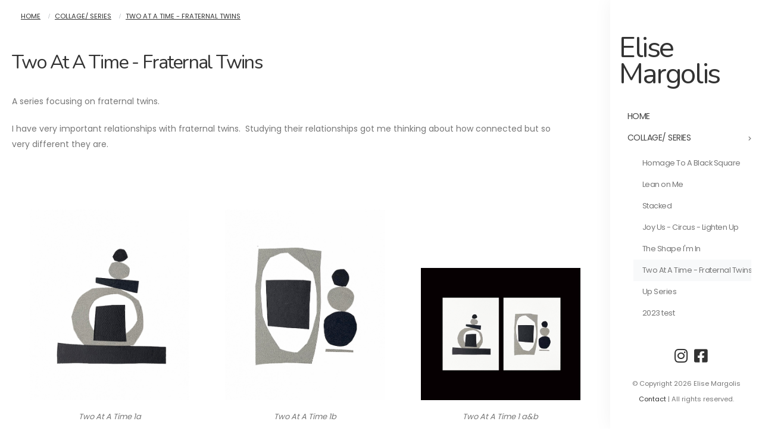

--- FILE ---
content_type: text/html; charset=UTF-8
request_url: http://elise-margolis.aiweb1.archiveindustry.com/albums/two-at-a-time-fraternal-twins?mid=3436
body_size: 7052
content:
<!DOCTYPE html>
<html class="side-header side-header-right side-header-right-no-reverse">
    <head>
    <!-- Basic -->
        <meta charset="utf-8">
        <meta http-equiv="X-UA-Compatible" content="IE=edge">   
        <title>Elise Margolis</title>  

        <meta name="viewport" content="width=device-width, initial-scale=1, shrink-to-fit=no">
        <meta name="description" content="Elise Margolis ArchiveIndustry site for Elise Margolis">
        <meta name="author" content="Elise Margolis">
        <meta name="keywords" content="Elise Margolis ">
        <!-- Favicon -->
        
        <link rel="shortcut icon" href="/_users/321/icon_16_32.png?2023-10-08 08:57:34" type="image/x-icon" />
        <link rel="apple-touch-icon" href="/_users/321/icon_16_32.png?2023-10-08 08:57:34">

        
        <!-- Mobile Metas -->
        <meta name="viewport" content="width=device-width, initial-scale=1, minimum-scale=1.0, shrink-to-fit=no">

        <link id="googleFonts" href="https://fonts.googleapis.com/css?family=Poppins:300,400,500,600,700,800%7CRoboto+Slab:300,400,700&display=block" rel="stylesheet" type="text/css">

        <!-- Vendor CSS -->
        <link rel="stylesheet" href="/_templates/elise/vendor/bootstrap/css/bootstrap.min.css">
        <link rel="stylesheet" href="/_templates/elise/vendor/fontawesome-free/css/all.min.css">
        <link rel="stylesheet" href="/_templates/elise/vendor/animate/animate.compat.css">
        <link rel="stylesheet" href="/_templates/elise/vendor/simple-line-icons/css/simple-line-icons.min.css">
        <link rel="stylesheet" href="/_templates/elise/vendor/owl.carousel/assets/owl.carousel.min.css">
        <link rel="stylesheet" href="/_templates/elise/vendor/owl.carousel/assets/owl.theme.default.min.css">
        <link rel="stylesheet" href="/_templates/elise/vendor/magnific-popup/magnific-popup.min.css">

        <!-- Theme CSS -->
        <link rel="stylesheet" href="/_templates/elise/css/theme.css">
        <link rel="stylesheet" href="/_templates/elise/css/theme-elements.css">

        <!-- Revolution Slider CSS -->
        <link rel="stylesheet" href="/_templates/elise/vendor/rs-plugin/css/settings.css">
        <link rel="stylesheet" href="/_templates/elise/vendor/rs-plugin/css/layers.css">
        <link rel="stylesheet" href="/_templates/elise/vendor/rs-plugin/css/navigation.css">

        <!-- Demo CSS -->
        <!-- link rel="stylesheet" href="/_templates/elise/css/demos/demo-photography.css" -->
        <!-- Skin CSS -->
        <!-- link id="skinCSS" rel="stylesheet" href="/_templates/elise/css/skins/skin-photography.css" -->

        <!-- Theme Custom FONTS -->
                <link rel="stylesheet" href="https://fonts.googleapis.com/css?family=Nunito|Nunito|&display=block">
        
        <!-- Theme Custom CSS -->
        <link rel="stylesheet" href="/_templates/elise/css/custom.css">
     
     
        <!-- Head Libs -->
        <script src="/_templates/elise/vendor/modernizr/modernizr.min.js"></script>

 

  </head>  <body >
    <div class="body">
    <div class="sticky-wrapper sticky-wrapper-transparent sticky-wrapper-effect-1 sticky-wrapper-border-bottom d-none d-lg-block d-xl-none" data-plugin-sticky data-plugin-options="{'minWidth': 0, 'stickyStartEffectAt': 100, 'padding': {'top': 0}}" style="height: 100px;">
		<div class="sticky-body">
			<div class="container-fluid">
				<div class="row align-items-center">
					<div class="col-9">
						<div class="py-4">
						
						</div>
					</div>
					<div class="col-3 text-right">
						<button class="hamburguer-btn hamburguer-btn-light hamburguer-btn-sticky-dark" data-set-active="false">
							<span class="hamburguer">
								<span></span>
								<span></span>
								<span></span>
							</span>
						</button>
					</div>
				</div>
			</div>
		</div>
	</div>

      <header id="header" class="side-header d-flex">
        <div class="header-body">
          <div class="header-container container d-flex h-100">
            <div class="header-column flex-row flex-lg-column justify-content-center h-100">
              <div class="header-row flex-row justify-content-start justify-content-lg-center py-lg-5" style="padding-bottom: 20px !important;">
								<button class="hamburguer-btn hamburguer-btn-side-header active d-none d-lg-block d-xl-none" data-set-active="false"  style="margin-top: -20px;">
									<span class="close">
										<span></span>
										<span></span>
									</span>
								</button>

                <div class="header-logo" style="font-display: block;">
                  <h1 style="padding: 10px 0px; margin: 0px;"><a href="/">Elise Margolis</a></h1>
                </div>
              </div>
              <div class="header-row header-row-side-header flex-row h-100 pb-lg-5">
                <div class="side-header-scrollable scrollable colored-slider" data-plugin-scrollable>
                  <div class="scrollable-content">
                    <div class="header-nav header-nav-links header-nav-links-side-header header-nav-links-vertical header-nav-links-vertical-expand header-nav-click-to-open align-self-start">
                      <div class="header-nav-main header-nav-main-square header-nav-main-dropdown-no-borders header-nav-main-effect-4 header-nav-main-sub-effect-1">
                        <nav class="collapse"> 
                                                        <ul class="nav nav-pills" id="mainNav">
                                        

                                                <li class="dropdown    end "> 
                                                  <a class="dropdown-item  dropdown-toggle" href="/?mid=3429" target="_self">  Home
                                                  </a>
                                                  

                                                </li>
                                        

                                                <li class="dropdown   open  "> 
                                                  <a class="dropdown-item  dropdown-toggle" href="/paper-on-paper-collage?mid=3430" target="_self">  Collage/ Series
                                                  </a>
                                                                                                      
                                                              <ul class="dropdown-menu">
                                                                                                                                                    <li  class="dropdown-submenu  end  "> 
                                                                             <a class="dropdown-item" href="/albums/908?mid=3431" target="_self">  Homage To A Black Square</a>
                                                                              
                                                                           </li>
                                                                                                                                                     <li  class="dropdown-submenu  end  "> 
                                                                             <a class="dropdown-item" href="/albums/903?mid=3432" target="_self">  Lean on Me</a>
                                                                              
                                                                           </li>
                                                                                                                                                     <li  class="dropdown-submenu  end  "> 
                                                                             <a class="dropdown-item" href="/albums/907?mid=3433" target="_self">  Stacked</a>
                                                                              
                                                                           </li>
                                                                                                                                                     <li  class="dropdown-submenu  end  "> 
                                                                             <a class="dropdown-item" href="/albums/904?mid=3434" target="_self">  Joy Us - Circus - Lighten Up</a>
                                                                              
                                                                           </li>
                                                                                                                                                     <li  class="dropdown-submenu  end  "> 
                                                                             <a class="dropdown-item" href="/albums/906?mid=3435" target="_self">  The Shape I&#039;m In</a>
                                                                              
                                                                           </li>
                                                                                                                                                     <li  class="dropdown-submenu  end   open op "> 
                                                                             <a class="dropdown-item" href="/albums/two-at-a-time-fraternal-twins?mid=3436" target="_self">  Two At A Time - Fraternal Twins</a>
                                                                              
                                                                           </li>
                                                                                                                                                     <li  class="dropdown-submenu  end  "> 
                                                                             <a class="dropdown-item" href="/albums/902?mid=3437" target="_self">  Up Series</a>
                                                                              
                                                                           </li>
                                                                                                                                                     <li  class="dropdown-submenu  end  "> 
                                                                             <a class="dropdown-item" href="/albums/new-album-name-2023?mid=3438" target="_self">  2023 test</a>
                                                                              
                                                                           </li>
                                                                                                                                        </ul>
                                                     

                                                </li>
                                        

                                                <li class="dropdown    end "> 
                                                  <a class="dropdown-item  dropdown-toggle" href="/albums/885?mid=3439" target="_self">   Selected Collage
                                                  </a>
                                                  

                                                </li>
                                        

                                                <li class="dropdown    end "> 
                                                  <a class="dropdown-item  dropdown-toggle" href="/albums/883?mid=3440" target="_self">  Paint on Paper Collage
                                                  </a>
                                                  

                                                </li>
                                        

                                                <li class="dropdown    end "> 
                                                  <a class="dropdown-item  dropdown-toggle" href="/albums/884?mid=3441" target="_self">  Wax Pastels
                                                  </a>
                                                  

                                                </li>
                                        

                                                <li class="dropdown    end "> 
                                                  <a class="dropdown-item  dropdown-toggle" href="/albums/887?mid=3442" target="_self">  Self Portraits
                                                  </a>
                                                  

                                                </li>
                                        

                                                <li class="dropdown   "> 
                                                  <a class="dropdown-item  dropdown-toggle" href="/archive?mid=3443" target="_self">  Archive
                                                  </a>
                                                                                                      
                                                              <ul class="dropdown-menu">
                                                                                                                                                    <li  class="dropdown-submenu  end  "> 
                                                                             <a class="dropdown-item" href="/albums/three-on-the-beach?mid=3444" target="_self">  Three On The Beach </a>
                                                                              
                                                                           </li>
                                                                                                                                                     <li  class="dropdown-submenu  end  "> 
                                                                             <a class="dropdown-item" href="/albums/914?mid=3445" target="_self">  Word Paintings</a>
                                                                              
                                                                           </li>
                                                                                                                                                     <li  class="dropdown-submenu  end  "> 
                                                                             <a class="dropdown-item" href="/albums/914?mid=3446" target="_self">  Geometric Abstractions</a>
                                                                              
                                                                           </li>
                                                                                                                                                     <li  class="dropdown-submenu  end  "> 
                                                                             <a class="dropdown-item" href="/albums/886?mid=3447" target="_self">  Portrait Collage</a>
                                                                              
                                                                           </li>
                                                                                                                                        </ul>
                                                     

                                                </li>
                                        

                                                <li class="dropdown    end "> 
                                                  <a class="dropdown-item  dropdown-toggle" href="/statement?mid=3448" target="_self">  Statement /About
                                                  </a>
                                                  

                                                </li>
                                        

                                                <li class="dropdown    end "> 
                                                  <a class="dropdown-item  dropdown-toggle" href="/cv-and-press?mid=3449" target="_self">  CV &amp; Press
                                                  </a>
                                                  

                                                </li>
                                        

                                                <li class="dropdown    end "> 
                                                  <a class="dropdown-item  dropdown-toggle" href="/contact?mid=3450" target="_self">  Contact
                                                  </a>
                                                  

                                                </li>
                                                                       
                                </ul>                   
                              
                 <!-- <ul class="d-none d-md-block justify-content  d-sm-0 mx-auto"> -->
                

                <!-- </ul> -->
                        </nav>
                      </div>
                    </div>
                  </div> 
                </div>
              </div>
              <div class="header-row justify-content-end pb-lg-3">
								<ul class="header-social-icons social-icons d-none d-sm-block social-icons-clean d-sm-0">

                  
									
			                        <li>
			                        <a href="https://www.instagram.com/elisemargolisart/" target="_self" > <i class="fab fa- fab fa-instagram  fa-2x"></i> </a>
			                        </li>
			                        <!-- <li><a href="http://www.linkedin.com/" target="_blank" title="Linkedin"><i class="fab fa-linkedin-in"></i></a></li> -->

		                            
			                        <li>
			                        <a href="https://www.facebook.com/elisemargolisart" target="_self" > <i class="fab fa- fab fa-facebook-square  fa-2x"></i> </a>
			                        </li>
			                        <!-- <li><a href="http://www.linkedin.com/" target="_blank" title="Linkedin"><i class="fab fa-linkedin-in"></i></a></li> -->

		                            
								</ul>
								<p class="d-none d-lg-block text-1 pt-3" align="center">&copy; Copyright 2026 Elise Margolis <br /> <!-- Contact:  --><a href="/contact/">Contact</a> | All rights reserved.</p>
								<button class="btn header-btn-collapse-nav" data-toggle="collapse" data-target=".header-nav-main nav">
									<i class="fas fa-bars"></i>
								</button>
							</div>

                	
                <!--<ul class="d-none d-md-block justify-content  d-sm-0 mx-auto">
              

                                                      
                                               <li style="display:inline-block;"><a href="https://www.instagram.com/elisemargolisart/" target="_self"><i class="mx-1 fab fa-2x fab fa-instagram"></i></a></li>

                                        
                                               <li style="display:inline-block;"><a href="https://www.facebook.com/elisemargolisart" target="_self"><i class="mx-1 fab fa-2x fab fa-facebook-square"></i></a></li>

                                                      
                </ul> -->
              


     
               <!-- <p class="d-none d-md-block" style="text-align: center; font-size: 12px;">
                    &copy; Copyright 2026 Elise Margolis  
                    <!--  ->
                    <br /><a href="/contact/">Contact</a> | All rights reserved.
                </p>
->
                <button class="btn header-btn-collapse-nav" data-toggle="collapse" data-target=".header-nav-main nav">
                  <i class="fas fa-bars"></i>
                </button>
              </div> -->



            </div>
          </div>
        </div>
      </header>

        <div role="main" class="main" style="margin-top: 15px;">
             

<div class="container mb-4">
  <nav aria-label="breadcrumb">
    <ol class="breadcrumb">
      <li class="breadcrumb-item"><a href="/">Home</a></li>
                  <li class="breadcrumb-item "><a href="/paper-on-paper-collage">Collage/ Series</a></li>
                  <li class="breadcrumb-item "><a href="/albums/two-at-a-time-fraternal-twins">Two At A Time - Fraternal Twins</a></li>
            </ol>
  </nav>
</div>




                                                                  <!-- album_styles.2 -->
                          <section>
      <div class="container" class="bg-light">
        <div class="row">
          <div class="col-lg-12 ai-target-blank" style="padding-left:0px;padding-right:50px;">
	        <h2>Two At A Time - Fraternal Twins</h2>
            <p>A series focusing on fraternal twins.</p>
<p>I have very important relationships with fraternal twins.  Studying their relationships got me thinking about how connected but so very different they are.</p>
<p> </p>
          </div>
        </div>
      </div>

      <div class="container d-none">
        <div class="row p-0">
          <div class="col-lg-6 p-0">
            <h5>Collection: Two At A Time - Fraternal Twins <small class="text-muted" id="artistslidecount">1/21</small></h5>
          </div>
          <div class="col-lg-6"></div>
        </div>
      </div>

      <div class="container" class="bg-light">
        <div class="row  align-items-end">
 
             

     
    <div class="col-lg-4 col-md-6 col-sm-12 artist_col my-3" style="line-height: 1.2; font-size: 13px;">
      
                                    <a href="/_users/321/original/11441-feecb23b0f51b7be9ffa43f3cde4b695.jpg?2021-09-29 18:00:31" rel="gallery905" class="fancybox" data-caption="  Two At A Time 1a" data-fancybox="gallery905">



		<span class="album2">
        <img src="/_users/321/preview/11441-feecb23b0f51b7be9ffa43f3cde4b695.jpg?2021-09-29 18:00:31" 
         width="100%" class="image-result artist_image " >
		</span>
         </a>
      <br>
      <!-- <h5 class="p-0">
        <a href="" class="">

         </a>
      </h5>   -->  
        <p align="center"><i>Two At A Time 1a</i></p> <p class="albumdesc"></p>
      

    </div>



     
    <div class="col-lg-4 col-md-6 col-sm-12 artist_col my-3" style="line-height: 1.2; font-size: 13px;">
      
                                    <a href="/_users/321/original/11442-074b6c130f33d17406357c501add752c.jpg?2021-09-29 18:00:41" rel="gallery905" class="fancybox" data-caption="  Two At A Time 1b" data-fancybox="gallery905">



		<span class="album2">
        <img src="/_users/321/preview/11442-074b6c130f33d17406357c501add752c.jpg?2021-09-29 18:00:41" 
         width="100%" class="image-result artist_image " >
		</span>
         </a>
      <br>
      <!-- <h5 class="p-0">
        <a href="" class="">

         </a>
      </h5>   -->  
        <p align="center"><i>Two At A Time 1b</i></p> <p class="albumdesc"></p>
      

    </div>



     
    <div class="col-lg-4 col-md-6 col-sm-12 artist_col my-3" style="line-height: 1.2; font-size: 13px;">
      
                                    <a href="/_users/321/original/11443-bf90fd7a7e7e2dd7a12671fc25ba540d.jpg?2021-09-20 07:28:43" rel="gallery905" class="fancybox" data-caption="  Two At A Time 1 a&amp;amp;b" data-fancybox="gallery905">



		<span class="album2">
        <img src="/_users/321/preview/11443-bf90fd7a7e7e2dd7a12671fc25ba540d.jpg?2021-09-20 07:28:43" 
         width="100%" class="image-result artist_image " >
		</span>
         </a>
      <br>
      <!-- <h5 class="p-0">
        <a href="" class="">

         </a>
      </h5>   -->  
        <p align="center"><i>Two At A Time 1 a&amp;b</i></p> <p class="albumdesc"></p>
      

    </div>



     
    <div class="col-lg-4 col-md-6 col-sm-12 artist_col my-3" style="line-height: 1.2; font-size: 13px;">
      
                                    <a href="/_users/321/original/11445-3f239a13b582c03f2ab73e0bcf1a7bb5.jpg?2021-09-29 18:04:49" rel="gallery905" class="fancybox" data-caption="  Two At A Time 2a" data-fancybox="gallery905">



		<span class="album2">
        <img src="/_users/321/preview/11445-3f239a13b582c03f2ab73e0bcf1a7bb5.jpg?2021-09-29 18:04:49" 
         width="100%" class="image-result artist_image " >
		</span>
         </a>
      <br>
      <!-- <h5 class="p-0">
        <a href="" class="">

         </a>
      </h5>   -->  
        <p align="center"><i>Two At A Time 2a</i></p> <p class="albumdesc"></p>
      

    </div>



     
    <div class="col-lg-4 col-md-6 col-sm-12 artist_col my-3" style="line-height: 1.2; font-size: 13px;">
      
                                    <a href="/_users/321/original/11446-ad251c281a2dce1a899bce2f15f67f81.jpg?2021-09-29 18:02:53" rel="gallery905" class="fancybox" data-caption="  Two At A Time 2b" data-fancybox="gallery905">



		<span class="album2">
        <img src="/_users/321/preview/11446-ad251c281a2dce1a899bce2f15f67f81.jpg?2021-09-29 18:02:53" 
         width="100%" class="image-result artist_image " >
		</span>
         </a>
      <br>
      <!-- <h5 class="p-0">
        <a href="" class="">

         </a>
      </h5>   -->  
        <p align="center"><i>Two At A Time 2b</i></p> <p class="albumdesc"></p>
      

    </div>



     
    <div class="col-lg-4 col-md-6 col-sm-12 artist_col my-3" style="line-height: 1.2; font-size: 13px;">
      
                                    <a href="/_users/321/original/11444-79d0c3eaf049a74778ac66d826d5b3a8.jpg?2021-09-09 17:18:41" rel="gallery905" class="fancybox" data-caption="  Two At A Time 2 a&amp;amp;b" data-fancybox="gallery905">



		<span class="album2">
        <img src="/_users/321/preview/11444-79d0c3eaf049a74778ac66d826d5b3a8.jpg?2021-09-09 17:18:41" 
         width="100%" class="image-result artist_image " >
		</span>
         </a>
      <br>
      <!-- <h5 class="p-0">
        <a href="" class="">

         </a>
      </h5>   -->  
        <p align="center"><i>Two At A Time 2 a&amp;b</i></p> <p class="albumdesc"></p>
      

    </div>



     
    <div class="col-lg-4 col-md-6 col-sm-12 artist_col my-3" style="line-height: 1.2; font-size: 13px;">
      
                                    <a href="/_users/321/original/11447-8022bfda1cf68a77e3316f938c1f07b3.jpg?2021-09-20 07:29:42" rel="gallery905" class="fancybox" data-caption="  Two At A Time 3a" data-fancybox="gallery905">



		<span class="album2">
        <img src="/_users/321/preview/11447-8022bfda1cf68a77e3316f938c1f07b3.jpg?2021-09-20 07:29:42" 
         width="100%" class="image-result artist_image " >
		</span>
         </a>
      <br>
      <!-- <h5 class="p-0">
        <a href="" class="">

         </a>
      </h5>   -->  
        <p align="center"><i>Two At A Time 3a</i></p> <p class="albumdesc"></p>
      

    </div>



     
    <div class="col-lg-4 col-md-6 col-sm-12 artist_col my-3" style="line-height: 1.2; font-size: 13px;">
      
                                    <a href="/_users/321/original/11448-3d20760eb3ddfcb24a53d93d18d182d0.jpg?2021-09-09 17:18:41" rel="gallery905" class="fancybox" data-caption="  Two At A Time 3b" data-fancybox="gallery905">



		<span class="album2">
        <img src="/_users/321/preview/11448-3d20760eb3ddfcb24a53d93d18d182d0.jpg?2021-09-09 17:18:41" 
         width="100%" class="image-result artist_image " >
		</span>
         </a>
      <br>
      <!-- <h5 class="p-0">
        <a href="" class="">

         </a>
      </h5>   -->  
        <p align="center"><i>Two At A Time 3b</i></p> <p class="albumdesc"></p>
      

    </div>



     
    <div class="col-lg-4 col-md-6 col-sm-12 artist_col my-3" style="line-height: 1.2; font-size: 13px;">
      
                                    <a href="/_users/321/original/11449-4e5356e3735a9985f089ca873c22b660.jpg?2021-09-09 17:18:42" rel="gallery905" class="fancybox" data-caption="  Two At A Time 3 a&amp;amp;b" data-fancybox="gallery905">



		<span class="album2">
        <img src="/_users/321/preview/11449-4e5356e3735a9985f089ca873c22b660.jpg?2021-09-09 17:18:42" 
         width="100%" class="image-result artist_image " >
		</span>
         </a>
      <br>
      <!-- <h5 class="p-0">
        <a href="" class="">

         </a>
      </h5>   -->  
        <p align="center"><i>Two At A Time 3 a&amp;b</i></p> <p class="albumdesc"></p>
      

    </div>



     
    <div class="col-lg-4 col-md-6 col-sm-12 artist_col my-3" style="line-height: 1.2; font-size: 13px;">
      
                                    <a href="/_users/321/original/11452-3ef975e69945ec95ff2a7e228b5b0996.jpg?2021-09-29 18:06:54" rel="gallery905" class="fancybox" data-caption="  Two At A Time 4a" data-fancybox="gallery905">



		<span class="album2">
        <img src="/_users/321/preview/11452-3ef975e69945ec95ff2a7e228b5b0996.jpg?2021-09-29 18:06:54" 
         width="100%" class="image-result artist_image " >
		</span>
         </a>
      <br>
      <!-- <h5 class="p-0">
        <a href="" class="">

         </a>
      </h5>   -->  
        <p align="center"><i>Two At A Time 4a</i></p> <p class="albumdesc"></p>
      

    </div>



     
    <div class="col-lg-4 col-md-6 col-sm-12 artist_col my-3" style="line-height: 1.2; font-size: 13px;">
      
                                    <a href="/_users/321/original/11451-4d937c8c6995286d33d1873b2b48571a.jpg?2021-09-29 18:07:18" rel="gallery905" class="fancybox" data-caption="  Two At A Time 4b" data-fancybox="gallery905">



		<span class="album2">
        <img src="/_users/321/preview/11451-4d937c8c6995286d33d1873b2b48571a.jpg?2021-09-29 18:07:18" 
         width="100%" class="image-result artist_image " >
		</span>
         </a>
      <br>
      <!-- <h5 class="p-0">
        <a href="" class="">

         </a>
      </h5>   -->  
        <p align="center"><i>Two At A Time 4b</i></p> <p class="albumdesc"></p>
      

    </div>



     
    <div class="col-lg-4 col-md-6 col-sm-12 artist_col my-3" style="line-height: 1.2; font-size: 13px;">
      
                                    <a href="/_users/321/original/11450-1d917aee7d1aaf027102fcb26ed55ab8.jpg?2021-09-09 17:18:42" rel="gallery905" class="fancybox" data-caption="  Two At A Time 4 a&amp;amp;b" data-fancybox="gallery905">



		<span class="album2">
        <img src="/_users/321/preview/11450-1d917aee7d1aaf027102fcb26ed55ab8.jpg?2021-09-09 17:18:42" 
         width="100%" class="image-result artist_image " >
		</span>
         </a>
      <br>
      <!-- <h5 class="p-0">
        <a href="" class="">

         </a>
      </h5>   -->  
        <p align="center"><i>Two At A Time 4 a&amp;b</i></p> <p class="albumdesc"></p>
      

    </div>



     
    <div class="col-lg-4 col-md-6 col-sm-12 artist_col my-3" style="line-height: 1.2; font-size: 13px;">
      
                                    <a href="/_users/321/original/11455-6cb68b738745e69fda1450a51a0b4799.jpg?2021-09-29 18:07:41" rel="gallery905" class="fancybox" data-caption="  Two At A Time 5a" data-fancybox="gallery905">



		<span class="album2">
        <img src="/_users/321/preview/11455-6cb68b738745e69fda1450a51a0b4799.jpg?2021-09-29 18:07:41" 
         width="100%" class="image-result artist_image " >
		</span>
         </a>
      <br>
      <!-- <h5 class="p-0">
        <a href="" class="">

         </a>
      </h5>   -->  
        <p align="center"><i>Two At A Time 5a</i></p> <p class="albumdesc"></p>
      

    </div>



     
    <div class="col-lg-4 col-md-6 col-sm-12 artist_col my-3" style="line-height: 1.2; font-size: 13px;">
      
                                    <a href="/_users/321/original/11454-698232a3f19314a3c5aaa0c2510a5513.jpg?2021-09-29 18:08:01" rel="gallery905" class="fancybox" data-caption="  Two At A Time 5b" data-fancybox="gallery905">



		<span class="album2">
        <img src="/_users/321/preview/11454-698232a3f19314a3c5aaa0c2510a5513.jpg?2021-09-29 18:08:01" 
         width="100%" class="image-result artist_image " >
		</span>
         </a>
      <br>
      <!-- <h5 class="p-0">
        <a href="" class="">

         </a>
      </h5>   -->  
        <p align="center"><i>Two At A Time 5b</i></p> <p class="albumdesc"></p>
      

    </div>



     
    <div class="col-lg-4 col-md-6 col-sm-12 artist_col my-3" style="line-height: 1.2; font-size: 13px;">
      
                                    <a href="/_users/321/original/11453-9e0a185462cdc432951556465e5cc242.jpg?2021-09-09 17:18:42" rel="gallery905" class="fancybox" data-caption="  Two At A Time 5 a&amp;amp;b" data-fancybox="gallery905">



		<span class="album2">
        <img src="/_users/321/preview/11453-9e0a185462cdc432951556465e5cc242.jpg?2021-09-09 17:18:42" 
         width="100%" class="image-result artist_image " >
		</span>
         </a>
      <br>
      <!-- <h5 class="p-0">
        <a href="" class="">

         </a>
      </h5>   -->  
        <p align="center"><i>Two At A Time 5 a&amp;b</i></p> <p class="albumdesc"></p>
      

    </div>



     
    <div class="col-lg-4 col-md-6 col-sm-12 artist_col my-3" style="line-height: 1.2; font-size: 13px;">
      
                                    <a href="/_users/321/original/11457-9e237db57d487d3f36618e30e35faf08.jpg?2021-09-29 18:08:49" rel="gallery905" class="fancybox" data-caption="  Two At A Time 6a" data-fancybox="gallery905">



		<span class="album2">
        <img src="/_users/321/preview/11457-9e237db57d487d3f36618e30e35faf08.jpg?2021-09-29 18:08:49" 
         width="100%" class="image-result artist_image " >
		</span>
         </a>
      <br>
      <!-- <h5 class="p-0">
        <a href="" class="">

         </a>
      </h5>   -->  
        <p align="center"><i>Two At A Time 6a</i></p> <p class="albumdesc"></p>
      

    </div>



     
    <div class="col-lg-4 col-md-6 col-sm-12 artist_col my-3" style="line-height: 1.2; font-size: 13px;">
      
                                    <a href="/_users/321/original/11458-f9539b0382ccf342ceb0449c3fabf39e.jpg?2021-09-20 07:33:52" rel="gallery905" class="fancybox" data-caption="  Two At A Time 6b" data-fancybox="gallery905">



		<span class="album2">
        <img src="/_users/321/preview/11458-f9539b0382ccf342ceb0449c3fabf39e.jpg?2021-09-20 07:33:52" 
         width="100%" class="image-result artist_image " >
		</span>
         </a>
      <br>
      <!-- <h5 class="p-0">
        <a href="" class="">

         </a>
      </h5>   -->  
        <p align="center"><i>Two At A Time 6b</i></p> <p class="albumdesc"></p>
      

    </div>



     
    <div class="col-lg-4 col-md-6 col-sm-12 artist_col my-3" style="line-height: 1.2; font-size: 13px;">
      
                                    <a href="/_users/321/original/11456-671ac17cd2b936ae8027dfef8d233f35.jpg?2021-09-20 07:34:13" rel="gallery905" class="fancybox" data-caption="  Two At A Time 6 a&amp;amp;b" data-fancybox="gallery905">



		<span class="album2">
        <img src="/_users/321/preview/11456-671ac17cd2b936ae8027dfef8d233f35.jpg?2021-09-20 07:34:13" 
         width="100%" class="image-result artist_image " >
		</span>
         </a>
      <br>
      <!-- <h5 class="p-0">
        <a href="" class="">

         </a>
      </h5>   -->  
        <p align="center"><i>Two At A Time 6 a&amp;b</i></p> <p class="albumdesc"></p>
      

    </div>



     
    <div class="col-lg-4 col-md-6 col-sm-12 artist_col my-3" style="line-height: 1.2; font-size: 13px;">
      
                                    <a href="/_users/321/original/11460-06b1bdf806e1a0d5f90396f129916911.jpg?2021-09-09 17:18:43" rel="gallery905" class="fancybox" data-caption="  Two At A Time 7a" data-fancybox="gallery905">



		<span class="album2">
        <img src="/_users/321/preview/11460-06b1bdf806e1a0d5f90396f129916911.jpg?2021-09-09 17:18:43" 
         width="100%" class="image-result artist_image " >
		</span>
         </a>
      <br>
      <!-- <h5 class="p-0">
        <a href="" class="">

         </a>
      </h5>   -->  
        <p align="center"><i>Two At A Time 7a</i></p> <p class="albumdesc"></p>
      

    </div>



     
    <div class="col-lg-4 col-md-6 col-sm-12 artist_col my-3" style="line-height: 1.2; font-size: 13px;">
      
                                    <a href="/_users/321/original/11461-13997999a698efbcafe3736d30f05130.jpg?2021-09-09 17:18:43" rel="gallery905" class="fancybox" data-caption="  Two At A Time 7b" data-fancybox="gallery905">



		<span class="album2">
        <img src="/_users/321/preview/11461-13997999a698efbcafe3736d30f05130.jpg?2021-09-09 17:18:43" 
         width="100%" class="image-result artist_image " >
		</span>
         </a>
      <br>
      <!-- <h5 class="p-0">
        <a href="" class="">

         </a>
      </h5>   -->  
        <p align="center"><i>Two At A Time 7b</i></p> <p class="albumdesc"></p>
      

    </div>



     
    <div class="col-lg-4 col-md-6 col-sm-12 artist_col my-3" style="line-height: 1.2; font-size: 13px;">
      
                                    <a href="/_users/321/original/11459-5269ea4fb2df9686eaa4667ae2be132c.jpg?2021-09-09 17:18:43" rel="gallery905" class="fancybox" data-caption="  Two At A Time 7 a&amp;amp;b" data-fancybox="gallery905">



		<span class="album2">
        <img src="/_users/321/preview/11459-5269ea4fb2df9686eaa4667ae2be132c.jpg?2021-09-09 17:18:43" 
         width="100%" class="image-result artist_image " >
		</span>
         </a>
      <br>
      <!-- <h5 class="p-0">
        <a href="" class="">

         </a>
      </h5>   -->  
        <p align="center"><i>Two At A Time 7 a&amp;b</i></p> <p class="albumdesc"></p>
      

    </div>


</div>

    
</div> <!-- end of gallery container -->

 
      <div class="container" class="bg-light">
        <div class="row">
          <div class="col-lg-12 ai-target-blank" style="padding-left:50px;padding-right:50px;">
            
          </div>
        </div>
      </div>

<hr>

</section>

 
                                        


        </div>     

    </div> <!-- div with class body -->
    
      <div id="footer">
   <!--  <hr width="98%">   
                <p style="text-align: left;">
                    &copy; Copyright 2026 Elise Margolis | <!-- Contact:  ->
                    <a href="/contact/">Contact</a> | All rights reserved.
                </p> -->
            <!--<div class="col-md-4">
                <div style="float: right; color: #999;">
	                
	                

                     <!--                              
                        <a href="https://www.instagram.com/elisemargolisart/" target="_self"><i class="mx-1 fab fa-2x fab fa-instagram"></i></a>

                                        
                        <a href="https://www.facebook.com/elisemargolisart" target="_self"><i class="mx-1 fab fa-2x fab fa-facebook-square"></i></a>

                                                                       
                           ->
                </div> -->
        
    </div>
</div>

        <!-- Vendor -->
        <script src="/_templates/elise/vendor/jquery/jquery.min.js"></script>
        <script src="/_templates/elise/vendor/jquery.appear/jquery.appear.min.js"></script>
        <script src="/_templates/elise/vendor/jquery.easing/jquery.easing.min.js"></script>
        <script src="/_templates/elise/vendor/jquery.cookie/jquery.cookie.min.js"></script>
        <script src="/_templates/elise/vendor/popper/umd/popper.min.js"></script>
        <script src="/_templates/elise/vendor/bootstrap/js/bootstrap.min.js"></script>
        <script src="/_templates/elise/vendor/jquery.validation/jquery.validate.min.js"></script>
        <script src="/_templates/elise/vendor/jquery.easy-pie-chart/jquery.easypiechart.min.js"></script>
        <script src="/_templates/elise/vendor/jquery.gmap/jquery.gmap.min.js"></script>
        <script src="/_templates/elise/vendor/lazysizes/lazysizes.min.js"></script>
        <script src="/_templates/elise/vendor/isotope/jquery.isotope.min.js"></script>
        <script src="/_templates/elise/vendor/owl.carousel/owl.carousel.min.js"></script>
        <script src="/_templates/elise/vendor/magnific-popup/jquery.magnific-popup.min.js"></script>
        <script src="/_templates/elise/vendor/vide/jquery.vide.min.js"></script>
        <script src="/_templates/elise/vendor/vivus/vivus.min.js"></script>
        <script src="/_templates/elise/vendor/jquery-mousewheel/jquery.mousewheel.min.js"></script>

        <!-- Theme Base, Components and Settings -->
        <script src="/_templates/elise/js/theme.js"></script>

        
        <!-- Current Page Vendor and Views -->
        <script src="/_templates/elise/vendor/rs-plugin/js/jquery.themepunch.tools.min.js"></script>
        <script src="/_templates/elise/vendor/rs-plugin/js/jquery.themepunch.revolution.min.js"></script>


        <!-- Current Page Vendor and Views -->
        <script src="/_templates/elise/js/views/view.contact.js"></script>

        <!-- Demo -->
        <script src="/_templates/elise/js/demos/demo-photography.js"></script>
        <!-- Theme Custom -->
        <script src="/_templates/elise/js/custom.js"></script>

        <!-- Theme Initialization Files -->
        <script src="/_templates/elise/js/theme.init.js"></script>

      




 
       
<link rel="stylesheet" type="text/css" href="/cui-default/js/slick/slick.css"/>
<link rel="stylesheet" type="text/css" href="/cui-default/js/slick/slick-theme.css"/>
<script type="text/javascript" src="/cui-default/js/slick/slick.min.js"></script>

<link rel="stylesheet" type="text/css" href="/cui/js/vimeo-youtube-video-popup/src/video.popup.css"/>
<script type="text/javascript" src="/cui/js/vimeo-youtube-video-popup/src/video.popup.js"></script>
<script src="/cui-default/node_modules/readmore-js/readmore.js"></script>
<style>
.slick-slide {
    outline: none
}

.slick-prev:before, .slick-next:before{
    color:red;
}
.slick-slider { min-width: 100%; width: 0; }

.slider-for { /* background-color: #fff; */}

.slick-initialized .slick-track {
    display: flex;
    align-items: center;
}

.slick-prev, .slick-next{
  display:none;
}

.slick-prev, .slick-next {
	width: 52px;
	height: 52px;
	margin-top: 25%;
}

.slider-nav .slick-prev{
  left:-50px;
  top:20px;
  margin-top: 40px;
} 
.slider-nav .slick-next{
  top:20px;
  right:-35px;
  margin-top: 40px;
} 

.slider-for .slick-prev{
  left:-50px;
  top:0px;
} 
.slider-for .slick-next{
  top:0px;
  right:-50px;
} 

.slider-nav .slick-prev:before {
  font-family: 'Font Awesome 5 Free';
  content: "\f060";

  color: #f0f3f5;
  font-size: 20px;
  position:0;
  font-weight:900;
}

.slider-nav .slick-next:before {
  font-family: 'Font Awesome 5 Free';
  content: "\f061";
  color: #f0f3f5;
  font-weight:900;
  font-size: 20px;
}

.slider-for .slick-prev:before {
  font-family: 'Font Awesome 5 Free';
  /*content: "";*/
  content: "\f060";
  font-weight:900;
  color: #fff;
  padding:15px;
  font-size: 20px;
  border-radius: 50%;
  background-color:#cccccc;
  position:0;
}

.slider-for .slick-next:before {
  font-family: 'Font Awesome 5 Free';
  /* content: ""; */
  content: "\f061";
  color: #fff;
  font-weight:900;
  padding: 15px;
  font-size: 20px;
  border-radius: 50%;
  background-color:#cccccc;
}


@media (min-width: 768px) { 
    .slick-prev, .slick-next{
      display:inline;
    }
    
}


.aivideo {
  position: relative;
  display: inline-block;
}
.aivideo::before {
    content: '\f04b';
    font-weight:900;
    z-index: 5;
    position: absolute;
    left: 50%;
    top: 50%;
    transform: translate( -50%, -50% );
    padding: 3px 15px 3px 25px;
    color: white;
    font-family: 'Font Awesome 5 Free';
    font-size: 50px !important;
    background-color: rgba(23, 35, 34, 0.75);
    border-radius: 5px 5px 5px 5px;
}

.aivideothumb {
  position: relative;
  display: inline-block;
}
.aivideothumb::before {
    content: '\f04b';
    font-weight:900;
    z-index: 5;
    position: absolute;
    left: 50%;
    top: 50%;
    transform: translate( -50%, -50% );
    padding: 3px 15px 3px 25px;
    color: white;
    font-family: 'Font Awesome 5 Free';
    font-size: 25px !important;
    background-color: rgba(23, 35, 34, 0.75);
    border-radius: 5px 5px 5px 5px;
}

.artist_col p{
  margin:0;
} 


</style>

<link rel="stylesheet" type="text/css" href="/cui-default/js/chocolat/dist/css/chocolat.css"/>
<script type="text/javascript" src="/cui-default/js/chocolat/dist/js/jquery.chocolat.js"></script>

<link rel="stylesheet" href="https://cdn.jsdelivr.net/gh/fancyapps/fancybox@3.5.7/dist/jquery.fancybox.min.css" />
<script src="https://cdn.jsdelivr.net/gh/fancyapps/fancybox@3.5.7/dist/jquery.fancybox.min.js"></script>

 

      <script type="text/javascript">
        
var isSliding = false;


$(function () {

  $('[data-toggle="popover"]').popover();

  $(".list-group-item").hover(function(){
    $(this).addClass("list-group-item-accent-danger");
    }, function(){
    $(this).removeClass("list-group-item-accent-danger");
  });

  $('.artist-bio-block').readmore({ speed: 75, moreLink: '<a href="#">+ Read More</a>',lessLink: '<a href="#">- Read less</a>',collapsedHeight:185,blockCSS:'display: block; width: 100%;' });



  
$('[data-fancybox="gallery905"]').fancybox({  
  thumbs: {
      autoStart: false, // Display thumbnails on opening
      hideOnClose: true, // Hide thumbnail grid when closing animation starts
      parentEl: ".fancybox-container", // Container is injected into this element
      axis: "y" // Vertical (y) or horizontal (x) scrolling
    },

  // Use mousewheel to navigate gallery
  // If 'auto' - enabled for images only
  wheel: "auto",
  // Set `touch: false` to disable panning/swiping
  touch: {
    vertical: true, // Allow to drag content vertically
    momentum: true // Continue movement after releasing mouse/touch when panning
  },

  // Should display navigation arrows at the screen edges
  arrows: true,

  // Should display counter at the top left corner
  infobar: true,

});


  
 
$(".ai-target-blank a").attr('target' ,'_blank');




  $(".aivideo").videoPopup({
      autoplay: false,
      showControls: true,
      controlsColor: null,
      loopVideo: false,
      showVideoInformations: true,
      width: null
  });


});
///// END OF DOC READY


function togglealbums(){

   if($("#other_artist_albums").is(":visible")){
      $("#other_artist_albums").hide();
      $("#morealbumslink").text('Show All Albums');
	

 }
  else{
      $("#other_artist_albums").show();
      $("#morealbumslink").text('Hide Albums');
      $('html, body').animate({scrollTop: '+=500px'}, 800);

  }

}


 
      </script>


<div id="ai-admin-edit" style="text-align: center;background-color: #fff;">
<script src="https://archiveindustry.com/api/editpagelink?i=hliw4H0b264CEAc4PC3qJ6%2FobKRya2bJbZi46vf8yLBnozMCcDDsI6B0i6HnZUULzpsFTlsOs4p3jZZxcX%2FOQkXT7h6786bRKNDY39a%2FBfU%3D&t=1768902568"></script>
</div>

</body>

</html>


--- FILE ---
content_type: text/css
request_url: http://elise-margolis.aiweb1.archiveindustry.com/_templates/elise/css/custom.css
body_size: 1425
content:
/* Add here all your CSS customizations */


/* Add here all your CSS customizations */



body {
	background-color: #ffffff;
	color: #000000;
	}
	
.body {
	background-color: #ffffff;
	color: #333;
	font-size: 14px;
	line-height: 26px;
	margin: 0;
}

::selection {
	background: #777777;
}

.scrollable.colored-slider .scrollable-slider {
		background: #777777;	
}
/* header {
	margin-bottom: 20px;
}
*/

a:link {
	color: #333333;
	text-decoration: underline;

}

a:hover {
	color: #777777;
	text-decoration: underline;
}

a:visited {
	color: #333333;
}


header a:link  {
	text-decoration: none;
}


#header .header-btn-collapse-nav {
	background-color: #777777;
}


#header.header-effect-shrink .header-container {
	min-height: 55px;
}


#header .header-body h1, h2, h3, h4, h5 {
	color: #000;
	font-size: 48px;
	padding: 20px 0px 0px 0px;
}

h1, h2, h3, h4, h5 {
	font-family: 'Nunito', sans-serif;/** this sets body title fonts & color **/
	color: #333333;
}

h1 {
	font-size: 2.5em;
}
h2 {
	font-size: 2.3em;
}
h3 {
	font-size: 2em;
}
h4 {
	font-size: 1.5em;
}
h5 {
	font-size: 1em;
}


.sort-source.sort-source-style-3 > li.active > a {
border-bottom-color: #777777 !important;
color: #777777 !important;
}

.nav-pills > li.active > a:hover, .nav-pills .nav-link.active:hover, .nav-pills > li.active > a:focus, .nav-pills .nav-link.active:focus {
	background-color: #777777;
}

.imgcaption {
	padding-left: 5px;
	padding-top: 5px;
	line-height: 1.2;
}

#header .header-body {
	background-color: #fff; /** this sets entire nav/header background color **/
}

html.side-header #header.side-header .header-logo {
	margin: 0rem 0;
}

/*
html.side-header #header.side-header .header-logo h1 {
	font-size: 32px;
	color: #2e79ca;
	font-family: "Poppins", Arial, sans-serif;
	text-transform: uppercase;
}

html.side-header #header.side-header .header-logo h1 a:link {
	color: #2e79ca;
}

html.side-header #header.side-header .header-logo h1 a:visited {
	color: #2e79ca;
}
*/

#header .header-body.header-body-bottom-border-fixed {
	border-bottom: 1px solid #777777 !important;
}

#header .header-nav-main nav > ul > li.dropdown .dropdown-menu {
	margin-top: -3px;
}


/* #header .header-container.header-container-height-md {
	height: 85px;
}

#header .header-container.header-container-height-lg {
	height: 85px;
} 


#header .header-nav-main.header-nav-main-dropdown-arrow nav > ul > li.dropdown > .dropdown-item:before {
	border-bottom: 7px solid #000000;
	bottom: 24px;
} */

/*#header .header-nav.header-nav-links:not(.header-nav-light-text) nav > ul > li > a, #header .header-nav.header-nav-line:not(.header-nav-light-text) nav > ul > li > a {
	color:  #777777;
}
	
#header .header-nav.header-nav-links:not(.header-nav-light-text) nav > ul > li > a:hover, #header .header-nav.header-nav-line:not(.header-nav-light-text) nav > ul > li > a:hover {
	color: #000000;
}*/

#header .header-nav.header-nav-links-side-header nav > ul > li > a {
	border-bottom: none;
	font-size: 14px;
	font-weight: normal;
}

#header .header-nav.header-nav-links-side-header nav > ul > li > a {
	padding: 5px 5px !important
}

#header .header-nav.header-nav-links-side-header nav > ul > li > ul > li > a {
	font-size: 14px;
	font-weight: normal;
	}

#header .header-nav.header-nav-links-side-header nav > ul > li > ul > li > ul > li > a {
	font-size: 14px;
	font-weight: normal;
	}

ul, menu, dir {
	list-style-type: none;
	padding-inline-start: 25px;
}

#header .header-nav.header-nav-links-side-header nav > ul > li > ul > li > ul > li {
	list-style-type: none;
}

#header .header-nav.header-nav-links nav > ul li:hover > a {
	color: #999999;
}

#header .header-nav.header-nav-links nav > ul:not(:hover) > li > a.active {
	color: #777777;
}

#header .header-nav-main nav > ul > li.dropdown.open > a:before, #header .header-nav-main nav > ul > li.dropdown:hover > a:before {
	border-bottom-color: #777777;
}

html.side-header-right.side-header-right-no-reverse #header.side-header .header-nav:not(.header-nav-links-vertical-slide) .header-nav-main nav > ul > li.dropdown .dropdown-menu li.dropdown-submenu > a {
	padding-left: 15px;
}

.btn-primary {
	color: #fff;
	background-color: #333;
	border-color: #333;
}

.owl-carousel:not(.nav-arrows-1):not(.show-nav-title) .owl-nav button[class*="owl-"] {
	background-color: #999999;
	border-color: #999999 ##999999 #4c8f57;
}


.owl-carousel:not(.nav-arrows-1):not(.show-nav-title) .owl-nav button[class*="owl-"]:hover, .owl-carousel:not(.nav-arrows-1):not(.show-nav-title) .owl-nav button[class*="owl-"].hover {
	background-color: #777777;
	border-color: #777777 #777777 #4c8f57;
}


#footer {
	background-color: #fff;
	border-top: 0px solid RGB(160, 138, 127);
	font-size: 0.9em;
	padding: 15px;
	color: RGB(240, 214, 187);
	position: relative;
	clear: both;
}

/** ALBUM CUSTOMIZATIONS **/

.album2 img {
	object-fit: cover; 
	max-height: 350px; 
	padding: 15px;
}


@media only screen and (max-width: 768px)  {
	
	.album2 img {
		object-fit: cover; 
		max-height: 100%; 
		padding: 15px;
	}
	
	h2, p {
		margin: 0 0 20px 20px;
	}
}


--- FILE ---
content_type: application/javascript
request_url: http://elise-margolis.aiweb1.archiveindustry.com/_templates/elise/vendor/jquery-mousewheel/jquery.mousewheel.min.js
body_size: 1121
content:
!function(e){"function"==typeof define&&define.amd?define(["jquery"],e):"object"==typeof exports?module.exports=e:e(jQuery)}(function(d){var c,m,e=["wheel","mousewheel","DOMMouseScroll","MozMousePixelScroll"],t="onwheel"in document||9<=document.documentMode?["wheel"]:["mousewheel","DomMouseScroll","MozMousePixelScroll"],g=Array.prototype.slice;if(d.event.fixHooks)for(var n=e.length;n;)d.event.fixHooks[e[--n]]=d.event.mouseHooks;var w=d.event.special.mousewheel={version:"3.1.12",setup:function(){if(this.addEventListener)for(var e=t.length;e;)this.addEventListener(t[--e],i,!1);else this.onmousewheel=i;d.data(this,"mousewheel-line-height",w.getLineHeight(this)),d.data(this,"mousewheel-page-height",w.getPageHeight(this))},teardown:function(){if(this.removeEventListener)for(var e=t.length;e;)this.removeEventListener(t[--e],i,!1);else this.onmousewheel=null;d.removeData(this,"mousewheel-line-height"),d.removeData(this,"mousewheel-page-height")},getLineHeight:function(e){var t=d(e),n=t["offsetParent"in d.fn?"offsetParent":"parent"]();return n.length||(n=d("body")),parseInt(n.css("fontSize"),10)||parseInt(t.css("fontSize"),10)||16},getPageHeight:function(e){return d(e).height()},settings:{adjustOldDeltas:!0,normalizeOffset:!0}};function i(e){var t,n,i,o,l=e||window.event,s=g.call(arguments,1),h=0,a=0,u=0,r=0,f=0;if((e=d.event.fix(l)).type="mousewheel","detail"in l&&(u=-1*l.detail),"wheelDelta"in l&&(u=l.wheelDelta),"wheelDeltaY"in l&&(u=l.wheelDeltaY),"wheelDeltaX"in l&&(a=-1*l.wheelDeltaX),"axis"in l&&l.axis===l.HORIZONTAL_AXIS&&(a=-1*u,u=0),h=0===u?a:u,"deltaY"in l&&(h=u=-1*l.deltaY),"deltaX"in l&&(a=l.deltaX,0===u&&(h=-1*a)),0!==u||0!==a)return 1===l.deltaMode?(h*=n=d.data(this,"mousewheel-line-height"),u*=n,a*=n):2===l.deltaMode&&(h*=i=d.data(this,"mousewheel-page-height"),u*=i,a*=i),t=Math.max(Math.abs(u),Math.abs(a)),(!m||t<m)&&p(l,m=t)&&(m/=40),p(l,t)&&(h/=40,a/=40,u/=40),h=Math[1<=h?"floor":"ceil"](h/m),a=Math[1<=a?"floor":"ceil"](a/m),u=Math[1<=u?"floor":"ceil"](u/m),w.settings.normalizeOffset&&this.getBoundingClientRect&&(o=this.getBoundingClientRect(),r=e.clientX-o.left,f=e.clientY-o.top),e.deltaX=a,e.deltaY=u,e.deltaFactor=m,e.offsetX=r,e.offsetY=f,e.deltaMode=0,s.unshift(e,h,a,u),c&&clearTimeout(c),c=setTimeout(v,200),(d.event.dispatch||d.event.handle).apply(this,s)}function v(){m=null}function p(e,t){return w.settings.adjustOldDeltas&&"mousewheel"===e.type&&t%120==0}d.fn.extend({mousewheel:function(e){return e?this.bind("mousewheel",e):this.trigger("mousewheel")},unmousewheel:function(e){return this.unbind("mousewheel",e)}})});

--- FILE ---
content_type: application/javascript
request_url: http://elise-margolis.aiweb1.archiveindustry.com/_templates/elise/js/demos/demo-photography.js
body_size: 4741
content:
/*
Name: 			Photography
Written by: 	Okler Themes - (http://www.okler.net)
Theme Version:	8.3.0
*/

// Demo Config
theme.PluginScrollToTop.initialize = function() {};

(function($) {

	'use strict';

	// Slider Options
	var sliderOptions = {
		sliderType: 'standard',
		sliderLayout: 'fullscreen',
		fullScreenOffsetContainer: '#header',
		delay: 5000,
		disableProgressBar: 'on',
		gridwidth: 1170,
		gridheight: 500,
		lazyType: "none",
		shadow: 0,
		spinner: "off",
		shuffle: "off",
		autoHeight: "off",
		fullScreenAlignForce: "off",
		fullScreenOffset: "",
		hideThumbsOnMobile: "off",
		hideSliderAtLimit: 0,
		hideCaptionAtLimit: 0,
		hideAllCaptionAtLilmit: 0,
		debugMode: false,
		fallbacks: {
			simplifyAll: "off",
			nextSlideOnWindowFocus: "off",
			disableFocusListener: false,
		},
		navigation: {
			keyboardNavigation: "on",
			keyboard_direction: "horizontal",
			mouseScrollNavigation: "on",
			onHoverStop: "off",
			touch: {
				touchenabled: "on",
				swipe_threshold: 75,
				swipe_min_touches: 1,
				swipe_direction: "horizontal",
				drag_block_vertical: false
			},
			arrows: {
				enable: true,
				style: "arrows-portfolio-detail-1",
				left : {
			        container:"slider",
			        h_align:"left",
		            v_align:"center",
		            h_offset:0,
		            v_offset:0,
			    },
			    right : {
		            v_align:"center",
		            container:"slider",
		            h_align:"right",
		            h_offset:0,
		            v_offset:0
			    }
			}
		},
		parallax:{
			type:"on",
			levels:[20,40,60,80,100],
			origo:"enterpoint",
			speed:400,
			bgparallax:"on",
			disable_onmobile:"off"
		}
	}

	if( $('.photography-demo-3').get(0) ) {
		sliderOptions.fullScreenOffsetContainer = null;
		sliderOptions.navigation.arrows.style = 'arrows-side-header-1';
		sliderOptions.navigation.arrows.hide_onleave = false;

		if( $(window).width() < 992 ) {
			sliderOptions.fullScreenOffsetContainer = '#header';
		}
	}

	if( $('.photography-demo-2').get(0) ) {
		sliderOptions.fullScreenOffsetContainer 	   = null;
		sliderOptions.navigation.arrows.style          = 'arrows-transparent-header-photography-1';
		sliderOptions.navigation.arrows.hide_onleave   = false;
		sliderOptions.navigation.arrows.left.h_offset  = 20;
		sliderOptions.navigation.arrows.right.h_offset = 20;
	}

	if( $('.rev_about_us').get(0) ) {
		sliderOptions.navigation.mouseScrollNavigation = false;
	}

	// Slider Init
	$(window).on('load', function(){
		$('#revolutionSlider').revolution(sliderOptions);
	});

	/*
	Custom Portfolio Details Load More 
	*/
	var portfolioDetailLoadMore = {

		pages: 0,
		currentPage: 0,
		$wrapper: $('#portfolioDetailLoadMoreWrapper'),
		$btn: $('#portfolioDetailLoadMore'),
		$btnWrapper: $('#portfolioDetailLoadMoreBtnWrapper'),
		$loader: $('#portfolioDetailLoadMoreLoader'),

		build: function() {

			var self = this

			self.pages = self.$wrapper.data('total-pages');

			if(self.pages <= 1) {

				self.$btnWrapper.remove();
				return;

			} else {

				// init isotope
				self.$wrapper.isotope();

				self.$btn.on('click', function() {
					self.loadMore();
				});

				// Lazy Load
				if(self.$btn.hasClass('btn-portfolioDetail-lazy-load')) {
					theme.fn.intObs( '#portfolioDetailLoadMore', "$('#portfolioDetailLoadMore').trigger('click');", {
						rootMargin: '0px 0px 0px 0px'
					} );
				}

			}

		},
		loadMore: function() {

			var self = this;

			self.$btn.hide();
			self.$loader.show();

			// Ajax
			$.ajax({
				url: 'ajax/demo-photography-portfolio-ajax-on-page-load-more.html',
				complete: function(data) {

					var $items = $(data.responseText);

					setTimeout(function() {

						self.$wrapper.append($items)

						self.$wrapper.isotope('appended', $items);

						self.$wrapper.isotope('layout');

						self.currentPage++;

						if(self.currentPage < self.pages) {
							self.$btn.show().blur();
						} else {
							self.$btnWrapper.remove();
						}

						self.$wrapper.on( 'layoutComplete', function( laidOutItems ) {

							// Carousel
							$(function() {
								$('[data-plugin-carousel]:not(.manual), .owl-carousel:not(.manual)').each(function() {
									var $this = $(this),
										opts;

									var pluginOptions = theme.fn.getOptions($this.data('plugin-options'));
									if (pluginOptions)
										opts = pluginOptions;

									$this.themePluginCarousel(opts);
									setTimeout(function(){
										$this.owlCarousel('refresh');
									}, 1);
								});
							});

						});

						// Ajax On Page
						ajaxOnPagePortfolioDetails.build();

						self.$loader.hide();

						// Refresh Parallax
						$(window).trigger('scroll');

					}, 1000);

				}
			});

		}

	}

	if($('#portfolioDetailLoadMoreWrapper').get(0)) {
		portfolioDetailLoadMore.build();
	}

	/*
	Custom Portfolio Infinite Scroll 
	*/
	var portfolioInfiniteScroll = {

		pages: 0,
		currentPage: 0,
		$wrapper: $('.portfolioInfiniteScrollWrapper'),
		$btn: $('#portfolioInfiniteScrollLoadMore'),
		$btnWrapper: $('#portfolioInfiniteScrollLoadMoreBtnWrapper'),
		$loader: $('#portfolioInfiniteScrollLoadMoreLoader'),

		build: function() {

			var self = this

			self.pages = self.$wrapper.data('total-pages');

			if(self.pages <= 1) {

				self.$btnWrapper.remove();
				return;

			} else {

				// init isotope
				self.$wrapper.isotope();

				self.$btn.on('click', function() {
					self.loadMore();
				});

				// Lazy Load
				if(self.$btn.hasClass('btn-portfolioInfiniteScroll-lazy-load')) {
					theme.fn.intObs( '#portfolioInfiniteScrollLoadMore', "$('#portfolioInfiniteScrollLoadMore').trigger('click');", {
						rootMargin: '0px 0px 0px 0px'
					}, true );
				}

			}

		},
		loadMore: function() {

			var self = this;

			self.$btn.hide();
			self.$loader.show();

			// Ajax
			$.ajax({
				url: 'ajax/demo-photography-portfolio-infinite-scroll-load-more.html',
				complete: function(data) {

					var $items = $(data.responseText);

					setTimeout(function() {

						self.$wrapper.append($items)

						self.$wrapper.isotope('appended', $items);

						self.$wrapper.isotope('layout');

						self.currentPage++;

						if(self.currentPage < self.pages) {
							self.$btn.show().blur();
						} else {
							self.$btnWrapper.remove();
						}

						self.$wrapper.on( 'layoutComplete', function( laidOutItems ) {
							// Add new items to gallery
							self.$wrapper.find('.item-appended').each(function(){
								var imgsrc      = $(this).find('.thumb-info-background').attr('data-src'),
									imgThumbsrc = $(this).find('.thumb-info-background').attr('data-thumb-src'),
									clone       = $('#thumbGalleryDetail .owl-item > div').first().clone(),
									cloneThumb  = $('#thumbGalleryThumbs .owl-item > div').first().clone();

								// Create images
								clone.find('img').attr('src',imgsrc);
								cloneThumb.find('img').attr('src',imgThumbsrc);

								// Add images
								$('#thumbGalleryDetail').owlCarousel().trigger('add.owl.carousel', [clone]);					
								$('#thumbGalleryThumbs').owlCarousel().trigger('add.owl.carousel', [cloneThumb]);

								$(this).removeClass('item-appended');
							});

							// Carousel
							$(function() {
								$('[data-plugin-carousel]:not(.manual), .owl-carousel:not(.manual)').each(function() {
									var $this = $(this),
										opts;

									var pluginOptions = theme.fn.getOptions($this.data('plugin-options'));
									if (pluginOptions)
										opts = pluginOptions;

									$this.themePluginCarousel(opts);
									setTimeout(function(){
										$this.owlCarousel('refresh');
									}, 1);
								});
							});

							// Lightbox - Clicked Item
							$('a[href="#photographyLightbox"]').on('click', function(){
								if($('.grid-sizer').get(0)) {
									clickedItem = $(this).parent().parent().index() - 1;
								} else {
									clickedItem = $(this).parent().parent().index();
								}
							});

							// Lightbox
							$('.popup-with-move-anim').magnificPopup(portfolioLightboxOptions);

						});



						self.$loader.hide();

						// Refresh Parallax
						$(window).trigger('scroll');

					}, 1000);

				}
			});

		}

	}

	if($('.portfolioInfiniteScrollWrapper').get(0)) {
		portfolioInfiniteScroll.build();
	}

	/*
	* Ajax on Page
	*/
	var ajaxOnPagePortfolioDetails = {

		pages: [],
		$ajaxBox: $('#porfolioDetailsAjaxBox'),
		$ajaxBoxContent: $('#porfolioDetailsAjaxBoxContent'),

		build: function() {

			var self = this;

			$('a[data-ajax-on-page]').each(function() {
				self.add($(this));
			});

			$(document).on('mousedown', 'a[data-ajax-on-page]', function (ev) {
				if (ev.which == 2) {
					ev.preventDefault();
					return false;
				}
			});

		},

		add: function($el) {

			var self = this,
				href = $el.attr('data-href');

			self.pages.push(href);

			$el.on('click', function(e) {
				e.preventDefault();
				self.show(self.pages.indexOf(href));
			});

		},

		events: function() {

			var self = this;

			// Slider
			sliderOptions.navigation.mouseScrollNavigation = false;
			$('#revolutionSlider').revolution(sliderOptions);

			// Carousel
			if ($.isFunction($.fn['themePluginCarousel'])) {

				$(function() {
					$('[data-plugin-carousel]:not(.manual), .owl-carousel:not(.manual)').each(function() {
						var $this = $(this),
							opts;

						var pluginOptions = theme.fn.getOptions($this.data('plugin-options'));
						if (pluginOptions)
							opts = pluginOptions;

						$this.themePluginCarousel(opts);
					});
				});

			}

		},

		show: function(i) {

			var self = this;

			self.$ajaxBoxContent.empty();
			self.$ajaxBox.removeClass('ajax-box-init').addClass('ajax-box-loading');

			$('html, body').animate({
				scrollTop: self.$ajaxBox.offset().top - 100
			}, 300, 'easeOutQuad');

			// Ajax
			$.ajax({
				url: self.pages[i],
				complete: function(data) {
				
					setTimeout(function() {

						self.$ajaxBoxContent.html(data.responseText);
						self.$ajaxBox.removeClass('ajax-box-loading');

						self.events();

					}, 1000);

				}
			});

		}

	}

	if($('#porfolioDetailsAjaxBox').get(0)) {
		ajaxOnPagePortfolioDetails.build();
	}

	/*
	* Portfolio Grid - Init isotope
	*/
	$(window).on('load', function() {
		var $portfolioGrid = $('#portfolioGrid'),
			$ourBlog       = $('#ourBlog'),
			gridSizer      = $portfolioGrid.attr('data-grid-sizer');

		// Portfolio Grid
		if( $portfolioGrid.get(0) ) {
			$portfolioGrid.isotope({
				itemSelector: '.isotope-item',
				masonry: {
					columnWidth: gridSizer,
					gutter: 0
				}
			});

			$portfolioGrid.isotope('layout');			
		}

		if( $ourBlog.get(0) ) {
			$ourBlog.isotope({
				itemSelector: '.isotope-item',
				masonry: {
					gutter: 0
				}
			});

			$ourBlog.isotope('layout');			
		}
	});

	/*
	* Horizontal Scroll
	*/
	var $horizontalScroll = {
		$horizontalScrollWrapper : $('#horizontalScrollBox'),
		$horizontalScrollContent : $('#horizontalScrollBox .content'),
		$horizontalScrollItem    : $('#horizontalScrollBox .content .horizontal-scroll-item-wrapper'),

		build: function(){
			var self = this;

			self.setContentWidth();
			self.buttonNavigation();
			self.disableEnableButtons();
		},
		setContentWidth: function(){
			var self       = this,
				totalWidth = 0;

			$(self.$horizontalScrollItem).each(function(e){
				var boxImageWidth = $(this).outerWidth(true);

				totalWidth = (totalWidth + boxImageWidth);
			});

			self.$horizontalScrollContent.width( totalWidth );
		},
		isElementInView: function (element, fullyInView) {
	        var pageLeft = $(window).scrollLeft(),
	        	pageRight = pageLeft + $(window).width(),
	        	elementLeft = $(element).offset().left,
	        	elementRight = elementLeft + $(element).width();

	        if (fullyInView === true) {
	            return ((pageLeft < elementLeft) && (pageRight > elementRight));
	        } else {
	            return ((elementLeft <= pageRight) && (elementRight >= pageLeft));
	        }
	    },
	    buttonNavigation: function() {
	    	var self            = this,
	    		nextButton      = self.$horizontalScrollWrapper.find('.custom-portfolio-navigation .next'),
	    		prevButton      = self.$horizontalScrollWrapper.find('.custom-portfolio-navigation .prev'),
				totalItems      = self.$horizontalScrollItem.length - 1,
				screen          = 0,
				distance 		= 0,
				index           = 0,
				flag            = false,
				atualItem;

			prevButton.on('click', function(){
				if( !flag ){
			    	flag = true;

			        if( index > 0 ) {
			        	index--;
			        }
					atualItem  = self.$horizontalScrollItem.eq(index);
				    
					// Check if Element in View
					var isElementInView = self.isElementInView(atualItem, false);
				    if( !isElementInView ) {
				    	self.$horizontalScrollItem.each(function(){
				    		var inView = self.isElementInView($(this), false);

				    		if( inView ) {
				    			atualItem = $(this);
				    			return false;
				    		}
				    	});
				    }

				    // If Demo 3
				    if($('.photography-demo-3').get(0)) {
				    	screen = (($(window).width() - 255 ) - atualItem.outerWidth(true)) / 2;
				    } else {
				    	screen    = ($(window).width() - atualItem.outerWidth(true)) / 2;
				    }

				    distance  = (atualItem.position().left - screen);

		    		$('#horizontalScrollBox').animate({ scrollLeft: distance }, 300, function(){
			    		flag = false;
			    	});
				}
			});

			nextButton.on('click', function(){
				if( !flag ){
			        flag = true;

			        if( index < totalItems ) {
			        	index++;
			        }
			        atualItem = self.$horizontalScrollItem.eq(index);
				    
			        // Check if Element in View
				    var isElementInView = self.isElementInView(atualItem, false);
				    if( !isElementInView ) {
				    	self.$horizontalScrollItem.each(function(){
				    		var inView = self.isElementInView($(this), false);

				    		if( inView ) {
				    			atualItem = $(this);
				    			index = $(this).index();
				    			return false;
				    		}
				    	});
				    }

				    // If Demo 3
				    if($('.photography-demo-3').get(0)) {
				    	screen = (($(window).width() - 255 ) - atualItem.outerWidth(true)) / 2;
				    } else {
				    	screen    = ($(window).width() - atualItem.outerWidth(true)) / 2;
				    }
				    
				    distance  = (atualItem.position().left - screen);
		    		
		    		$('#horizontalScrollBox').animate({ scrollLeft: distance }, 300, function(){
			    		flag = false;
			    	});
				}
			});
	    },
	    disableEnableButtons: function(){
	    	var self = this,
	    		nextButton      = self.$horizontalScrollWrapper.find('.custom-portfolio-navigation .next'),
	    		prevButton      = self.$horizontalScrollWrapper.find('.custom-portfolio-navigation .prev');

	    	self.$horizontalScrollWrapper.on('scroll', function(){
	    		if( $(this).scrollLeft() == 0 ) {
		    		prevButton.addClass('disable-button');
		    	} else {
		    		prevButton.removeClass('disable-button');
		    	}

		    	if( $(this).scrollLeft() > ((self.$horizontalScrollContent.width() - $(window).width()) - 1) ) {
		    		nextButton.addClass('disable-button');
		    	} else {
		    		nextButton.removeClass('disable-button');
		    	}
	    	});
	    }
	}

	if($('#horizontalScrollBox').get(0)) {
		$horizontalScroll.build();

		$(window).trigger('resize');

		var $window = $(window);

		// Mousewheel horizontal scroll
		$('#horizontalScrollBox').mousewheel(function(event, delta) {
			if ($window.width() > 991) {
				this.scrollLeft -= (delta * 60);
				event.preventDefault();
			}
		});

		// Build $horizontalScroll on resize
		$window.on('load', function(){
			$(document).ready(function(){
				$(window).afterResize(function() {
					$horizontalScroll.setContentWidth();
					
					if($('.photography-demo-2').get(0)) {
						$(".thumb-info-wrapper img").css('transition','ease all 5s');
						$(".thumb-info-wrapper img").on("webkitTransitionEnd otransitionend oTransitionEnd msTransitionEnd transitionend", function(e){
						    $horizontalScroll.setContentWidth();
						});
					}
				});

				if($('.photography-demo-2').get(0)) {
					$(window).on('resize', function(){
						$(".thumb-info-wrapper img").css('transition','none');
					});	
				}

				$(window).trigger('resize');
			});
		});
	}

	/*
	* Lightbox
	*/
	var clickedItem,
		removeShowThumbsTimeout,
		portfolioLightboxOptions = {
		type: 'inline',

		fixedContentPos: true,
		fixedBgPos: true,

		overflowY: 'hidden',

		closeBtnInside: true,
		preloader: false,

		midClick: true,
		removalDelay: 300,
		mainClass: 'photography-portfolio-gallery',

		callbacks: {
			open: function(){
				$('#thumbGalleryDetail').owlCarousel().trigger('refresh.owl.carousel');
				$('#thumbGalleryDetail').owlCarousel().trigger('to.owl.carousel', [clickedItem, 0]);

				$('#thumbGalleryThumbs').owlCarousel('refresh');

				removeShowThumbsTimeout = setTimeout(function(){
					$('#thumbGalleryThumbs').removeClass('show-thumbs');
				}, 3000);

				$(document).on('keydown', function( event ) {
				    if(event.keyCode == 37) {
				        $('#thumbGalleryDetail').trigger('prev.owl')
				    }
				    if(event.keyCode == 39) {
				        $('#thumbGalleryDetail').trigger('next.owl')
				    }
				});

				
			},
			close: function(){
				clearTimeout(removeShowThumbsTimeout);
				$('#thumbGalleryThumbs').addClass('show-thumbs');
				$(document).off('keydown');
			}
		}
	}

	if($('a[href="#photographyLightbox"]').get(0)) {
		$('a[href="#photographyLightbox"]').on('click', function(){
			if($('.grid-sizer').get(0)) {
				clickedItem = $(this).parent().parent().index() - 1;
			} else {
				clickedItem = $(this).parent().parent().index();
			}
		});

		$('a[href="#photographyLightbox"]').magnificPopup(portfolioLightboxOptions);
	}

	/*
	Thumb Gallery
	*/
	if( $('#photographyLightbox').get(0) ) {
		var $thumbGalleryDetail = $('#thumbGalleryDetail'),
			$thumbGalleryThumbs = $('#thumbGalleryThumbs'),
			flag = false,
			duration = 300;

		$thumbGalleryDetail
			.owlCarousel({
				items: 1,
				margin: 10,
				nav: true,
				dots: false,
				loop: false,
				navText: [],
				rtl: (($('html[dir="rtl"]').get(0)) ? true : false),
				onRefreshed: function(e){
					setTimeout(function(){
						$('.mfp-wrap.photography-portfolio-gallery').css('opacity',1);
					}, 300);
				}
			})
			.on('changed.owl.carousel', function(e) {
				if (!flag) {
					flag = true;
					$thumbGalleryThumbs.trigger('to.owl.carousel', [e.item.index-1, duration, true]);

					// add class to active thumb
					$thumbGalleryThumbs.find('.owl-item').removeClass('active-thumb');
					$thumbGalleryThumbs.find('.owl-item:eq('+ e.item.index +')').addClass('active-thumb');

					flag = false;
				}
			});

		$thumbGalleryThumbs
			.owlCarousel({
				margin: 15,
				items: 15,
				nav: false,
				center: false,
				dots: false,
				pagination: false,
				rtl: (($('html[dir="rtl"]').get(0)) ? true : false)
			})
			.on('click', '.owl-item', function() {
				$thumbGalleryDetail.trigger('to.owl.carousel', [$(this).index(), duration, true]);

				// add class to active thumb
				$thumbGalleryThumbs.find('.owl-item').removeClass('active-thumb');
				$(this).addClass('active-thumb');
			});

		// Set first item with active-thumb
		$thumbGalleryThumbs.find('.owl-item:eq(0)').addClass('active-thumb');

	}

	if( $('#portfolioSliderWithThumbs').get(0) ) {
		var $thumbGalleryDetail = $('#thumbGalleryDetail'),
			$thumbGalleryThumbs = $('#thumbGalleryThumbs'),
			flag = false,
			duration = 300;

		$thumbGalleryDetail
			.owlCarousel({
				items: 1,
				margin: 10,
				nav: true,
				dots: false,
				loop: false,
				navText: [],
				rtl: (($('html[dir="rtl"]').get(0)) ? true : false),
				onRefreshed: function(e){
					setTimeout(function(){
						$('.mfp-wrap.photography-portfolio-gallery').css('opacity',1);
					}, 300);
				}
			})
			.on('changed.owl.carousel', function(e) {
				if (!flag) {
					flag = true;
					$thumbGalleryThumbs.trigger('to.owl.carousel', [e.item.index-1, duration, true]);

					// add class to active thumb
					$thumbGalleryThumbs.find('.owl-item').removeClass('active-thumb');
					$thumbGalleryThumbs.find('.owl-item:eq('+ e.item.index +')').addClass('active-thumb');

					flag = false;
				}
			});

		$thumbGalleryThumbs
			.owlCarousel({
				margin: 15,
				items: 8,
				nav: false,
				center: false,
				dots: false,
				pagination: false,
				rtl: (($('html[dir="rtl"]').get(0)) ? true : false),
				responsive:{
			        0:{
			            items:2
			        },
			        300:{
			            items:3
			        },
			        767:{
			            items:6,
			        },
			        991:{
			            items:7,
			        },
			        1200:{
			            items:8,
			        }
			    }
			})
			.on('click', '.owl-item', function() {
				$thumbGalleryDetail.trigger('to.owl.carousel', [$(this).index(), duration, true]);

				// add class to active thumb
				$thumbGalleryThumbs.find('.owl-item').removeClass('active-thumb');
				$(this).addClass('active-thumb');
			});

			// Set first item with active-thumb
			$thumbGalleryThumbs.find('.owl-item:eq(0)').addClass('active-thumb');

		$(document).on('keydown', function( event ) {
		    if(event.keyCode == 37) {
		        $('#thumbGalleryDetail').trigger('prev.owl')
		    }
		    if(event.keyCode == 39) {
		        $('#thumbGalleryDetail').trigger('next.owl')
		    }
		});

	}

}).apply(this, [jQuery]);

--- FILE ---
content_type: application/javascript
request_url: http://elise-margolis.aiweb1.archiveindustry.com/cui-default/js/chocolat/dist/js/jquery.chocolat.js
body_size: 4534
content:
;(function(factory) {
    if (typeof module === 'object' && typeof module.exports === 'object') {
        module.exports = factory(require('jquery'), window, document)
    } else {
        factory(jQuery, window, document)
    }
})(function($, window, document, undefined) {
    var calls = 0

    function Chocolat(element, settings) {
        var that = this

        this.settings = settings
        this.elems = {}
        this.element = element

        this._cssClasses = [
            'chocolat-open',
            'chocolat-in-container',
            'chocolat-cover',
            'chocolat-zoomable',
            'chocolat-zoomed',
        ]

        if (!this.settings.setTitle && element.data('chocolat-title')) {
            this.settings.setTitle = element.data('chocolat-title')
        }

        this.element.find(this.settings.imageSelector).each(function() {
            that.settings.images.push({
                title: $(this).attr('title'),
                src: $(this).attr(that.settings.imageSource),
                height: false,
                width: false,
            })
        })

        this.element.find(this.settings.imageSelector).each(function(i) {
            $(this)
                .off('click.chocolat')
                .on('click.chocolat', function(e) {
                    that.init(i)
                    e.preventDefault()
                })
        })

        return this
    }

    $.extend(Chocolat.prototype, {
        init: function(i) {
            if (!this.settings.initialized) {
                this.setDomContainer()
                this.markup()
                this.events()
                this.settings.lastImage = this.settings.images.length - 1

                // added to fix count on zoom    
                if(this.settings.lastImage>0){
                    this.settings.lastImage = this.settings.lastImage - 1;
                    this.settings.lastImage = Math.floor(this.settings.lastImage / 2);
                }
                    
                this.settings.initialized = true
            }

            this.settings.afterInitialize.call(this)

            return this.load(i)
        },

        preload: function(i) {
            var def = $.Deferred()

            if (typeof this.settings.images[i] === 'undefined') {
                return
            }
            var imgLoader = new Image()
            imgLoader.onload = function() {
                def.resolve(imgLoader)
            }
            imgLoader.src = this.settings.images[i].src

            return def
        },

        load: function(i) {

            // ADDED TO PREVENT TRIGGER WHEN SWIPING
              if (isSliding) {
                  event.stopImmediatePropagation();
                  event.stopPropagation();
                  event.preventDefault();
                  //console.log('issliding = ' + isSliding)
                  return;
                }


            var that = this
            if (this.settings.fullScreen) {
                this.openFullScreen()
            }

            if (this.settings.currentImage === i) {
                return
            }

            this.elems.overlay.fadeIn(this.settings.duration)
            this.elems.wrapper.fadeIn(this.settings.duration)
            this.elems.domContainer.addClass('chocolat-open')

            this.settings.timer = setTimeout(function() {
                if (typeof that.elems != 'undefined') {
                    $.proxy(that.elems.loader.fadeIn(), that)
                }
            }, this.settings.duration)

            var deferred = this.preload(i)
                .then(function(imgLoader) {
                    return that.place(i, imgLoader)
                })
                .then(function(imgLoader) {
                    return that.appear(i)
                })
                .then(function(imgLoader) {
                    that.zoomable()
                    that.settings.afterImageLoad.call(that)
                })

            var nextIndex = i + 1
            if (typeof this.settings.images[nextIndex] != 'undefined') {
                this.preload(nextIndex)
            }

            return deferred
        },

        place: function(i, imgLoader) {
            var that = this
            var fitting

            this.settings.currentImage = i
            this.description()
            this.pagination()
            this.arrows()

            this.storeImgSize(imgLoader, i)
            fitting = this.fit(i, that.elems.wrapper)

            return this.center(fitting.width, fitting.height, fitting.left, fitting.top, 0)
        },

        center: function(width, height, left, top, duration) {
            return this.elems.content
                .css('overflow', 'visible')
                .animate(
                    {
                        width: width,
                        height: height,
                        left: left,
                        top: top,
                    },
                    duration
                )
                .promise()
        },

        appear: function(i) {
            var that = this
            clearTimeout(this.settings.timer)

            this.elems.loader.stop().fadeOut(300, function() {
                that.elems.img.attr('src', that.settings.images[i].src)
            })
        },

        fit: function(i, container) {
            var height
            var width

            var imgHeight = this.settings.images[i].height
            var imgWidth = this.settings.images[i].width
            var holderHeight = $(container).height()
            var holderWidth = $(container).width()
            var holderOutMarginH = this.getOutMarginH()
            var holderOutMarginW = this.getOutMarginW()

            var holderGlobalWidth = holderWidth - holderOutMarginW
            var holderGlobalHeight = holderHeight - holderOutMarginH
            var holderGlobalRatio = holderGlobalHeight / holderGlobalWidth
            var holderRatio = holderHeight / holderWidth
            var imgRatio = imgHeight / imgWidth

            if (this.settings.imageSize == 'cover') {
                if (imgRatio < holderRatio) {
                    height = holderHeight
                    width = height / imgRatio
                } else {
                    width = holderWidth
                    height = width * imgRatio
                }
            } else if (this.settings.imageSize == 'native') {
                height = imgHeight
                width = imgWidth
            } else {
                if (imgRatio > holderGlobalRatio) {
                    height = holderGlobalHeight
                    width = height / imgRatio
                } else {
                    width = holderGlobalWidth
                    height = width * imgRatio
                }
                if (
                    this.settings.imageSize === 'default' &&
                    (width >= imgWidth || height >= imgHeight)
                ) {
                    width = imgWidth
                    height = imgHeight
                }
            }

            return {
                height: height,
                width: width,
                top: (holderHeight - height) / 2,
                left: (holderWidth - width) / 2,
            }
        },

        change: function(signe) {
            this.zoomOut(0)
            this.zoomable()

            var requestedImage = this.settings.currentImage + parseInt(signe)
            if (requestedImage > this.settings.lastImage) {
                if (this.settings.loop) {
                    return this.load(0)
                }
            } else if (requestedImage < 0) {
                if (this.settings.loop) {
                    return this.load(this.settings.lastImage)
                }
            } else {
                return this.load(requestedImage)
            }
        },

        arrows: function() {
            if (this.settings.loop) {
                $([this.elems.left[0], this.elems.right[0]]).addClass('active')
            } else if (this.settings.linkImages) {
                // right
                if (this.settings.currentImage == this.settings.lastImage) {
                    this.elems.right.removeClass('active')
                } else {
                    this.elems.right.addClass('active')
                }
                // left
                if (this.settings.currentImage === 0) {
                    this.elems.left.removeClass('active')
                } else {
                    this.elems.left.addClass('active')
                }
            } else {
                $([this.elems.left[0], this.elems.right[0]]).removeClass('active')
            }
        },

        description: function() {
            var that = this
            this.elems.description.html(that.settings.images[that.settings.currentImage].title)
        },

        pagination: function() {
            var that = this
            var last = this.settings.lastImage + 1
            var position = this.settings.currentImage + 1

            this.elems.pagination.html(position + ' ' + that.settings.separator2 + last)
        },

        storeImgSize: function(img, i) {
            if (typeof img === 'undefined') {
                return
            }
            if (!this.settings.images[i].height || !this.settings.images[i].width) {
                this.settings.images[i].height = img.height
                this.settings.images[i].width = img.width
            }
        },

        close: function() {
            if (this.settings.fullscreenOpen) {
                this.exitFullScreen()
                return
            }

            var els = [this.elems.overlay[0], this.elems.loader[0], this.elems.wrapper[0]]
            var that = this
            var def = $.when($(els).fadeOut(200)).done(function() {
                that.elems.domContainer.removeClass('chocolat-open')
            })
            this.settings.currentImage = false

            return def
        },

        destroy: function() {
            this.element.removeData()
            this.element.find(this.settings.imageSelector).off('click.chocolat')

            if (!this.settings.initialized) {
                return
            }
            if (this.settings.fullscreenOpen) {
                this.exitFullScreen()
            }
            this.settings.currentImage = false
            this.settings.initialized = false
            this.elems.domContainer.removeClass(this._cssClasses.join(' '))
            this.elems.wrapper.remove()
        },

        getOutMarginW: function() {
            var left = this.elems.left.outerWidth(true)
            var right = this.elems.right.outerWidth(true)
            return left + right
        },

        getOutMarginH: function() {
            return this.elems.top.outerHeight(true) + this.elems.bottom.outerHeight(true)
        },

        markup: function() {


            this.elems.domContainer.addClass('chocolat-open ' + this.settings.className)
            if (this.settings.imageSize == 'cover') {
                this.elems.domContainer.addClass('chocolat-cover')
            }
            if (this.settings.container !== window) {
                this.elems.domContainer.addClass('chocolat-in-container')
            }

            this.elems.wrapper = $('<div/>', {
                class: 'chocolat-wrapper',
                id: 'chocolat-content-' + this.settings.setIndex,
            }).appendTo(this.elems.domContainer)

            this.elems.overlay = $('<div/>', {
                class: 'chocolat-overlay',
            }).appendTo(this.elems.wrapper)

            this.elems.loader = $('<div/>', {
                class: 'chocolat-loader',
            }).appendTo(this.elems.wrapper)

            this.elems.content = $('<div/>', {
                class: 'chocolat-content',
            }).appendTo(this.elems.wrapper)

            this.elems.img = $('<img/>', {
                class: 'chocolat-img',
                src: '',
            }).appendTo(this.elems.content)

            this.elems.top = $('<div/>', {
                class: 'chocolat-top',
            }).appendTo(this.elems.wrapper)

            this.elems.left = $('<div/>', {
                class: 'chocolat-left',
            }).appendTo(this.elems.wrapper)

            this.elems.right = $('<div/>', {
                class: 'chocolat-right',
            }).appendTo(this.elems.wrapper)

            this.elems.bottom = $('<div/>', {
                class: 'chocolat-bottom',
            }).appendTo(this.elems.wrapper)

            this.elems.close = $('<span/>', {
                class: 'chocolat-close',
            }).appendTo(this.elems.top)

            this.elems.fullscreen = $('<span/>', {
                class: 'chocolat-fullscreen',
            }).appendTo(this.elems.bottom)

            this.elems.description = $('<span/>', {
                class: 'chocolat-description',
            }).appendTo(this.elems.bottom)

            this.elems.pagination = $('<span/>', {
                class: 'chocolat-pagination',
            }).appendTo(this.elems.bottom)

            this.elems.setTitle = $('<span/>', {
                class: 'chocolat-set-title',
                html: this.settings.setTitle,
            }).appendTo(this.elems.bottom)

            this.settings.afterMarkup.call(this)
        },

        openFullScreen: function() {
            var wrapper = this.elems.wrapper[0]

            if (wrapper.requestFullscreen) {
                this.settings.fullscreenOpen = true
                wrapper.requestFullscreen()
            } else if (wrapper.mozRequestFullScreen) {
                this.settings.fullscreenOpen = true
                wrapper.mozRequestFullScreen()
            } else if (wrapper.webkitRequestFullscreen) {
                this.settings.fullscreenOpen = true
                wrapper.webkitRequestFullscreen()
            } else if (wrapper.msRequestFullscreen) {
                wrapper.msRequestFullscreen()
                this.settings.fullscreenOpen = true
            } else {
                this.settings.fullscreenOpen = false
            }
        },

        exitFullScreen: function() {
            if (document.exitFullscreen) {
                document.exitFullscreen()
                this.settings.fullscreenOpen = false
            } else if (document.mozCancelFullScreen) {
                document.mozCancelFullScreen()
                this.settings.fullscreenOpen = false
            } else if (document.webkitExitFullscreen) {
                document.webkitExitFullscreen()
                this.settings.fullscreenOpen = false
            } else if (document.msExitFullscreen) {
                document.msExitFullscreen()
                this.settings.fullscreenOpen = false
            } else {
                this.settings.fullscreenOpen = true
            }
        },

        events: function() {
            var that = this

            $(document)
                .off('keydown.chocolat')
                .on('keydown.chocolat', function(e) {
                    if (that.settings.initialized) {
                        if (e.keyCode == 37) {
                            that.change(-1)
                        } else if (e.keyCode == 39) {
                            that.change(1)
                        } else if (e.keyCode == 27) {
                            that.close()
                        }
                    }
                })
            // this.elems.wrapper.find('.chocolat-img')
            //     .off('click.chocolat')
            //     .on('click.chocolat', function(e) {
            //         var currentImage = that.settings.images[that.settings.currentImage];
            //         if(currentImage.width > $(that.elems.wrapper).width() || currentImage.height > $(that.elems.wrapper).height() ){
            //             that.toggleZoom(e);
            //         }
            // });



            this.elems.wrapper
                .find('.chocolat-right')
                .off('click.chocolat')
                .on('click.chocolat', function() {
                    that.change(+1)
                })

            this.elems.wrapper
                .find('.chocolat-left')
                .off('click.chocolat')
                .on('click.chocolat', function() {
                    return that.change(-1)
                })

            $([this.elems.overlay[0], this.elems.close[0]])
                .off('click.chocolat')
                .on('click.chocolat', function() {
                    return that.close()
                })

            this.elems.fullscreen.off('click.chocolat').on('click.chocolat', function() {
                if (that.settings.fullscreenOpen) {
                    that.exitFullScreen()
                    return
                }

                that.openFullScreen()
            })

            if (that.settings.backgroundClose) {
                this.elems.overlay.off('click.chocolat').on('click.chocolat', function() {
                    return that.close()
                })
            }
            this.elems.wrapper.off('click.chocolat').on('click.chocolat', function(e) {
                return that.zoomOut(e)
            })

            this.elems.wrapper
                .find('.chocolat-img')
                .off('click.chocolat')
                .on('click.chocolat', function(e) {
                    if (
                        that.settings.initialZoomState === null &&
                        that.elems.domContainer.hasClass('chocolat-zoomable')
                    ) {
                        e.stopPropagation()
                        return that.zoomIn(e)
                    }
                })

            this.elems.wrapper.mousemove(function(e) {
                if (that.settings.initialZoomState === null) {
                    return
                }
                if (that.elems.img.is(':animated')) {
                    return
                }

                var pos = $(this).offset()
                var height = $(this).height()
                var width = $(this).width()

                var currentImage = that.settings.images[that.settings.currentImage]
                var imgWidth = currentImage.width
                var imgHeight = currentImage.height

                var coord = [e.pageX - width / 2 - pos.left, e.pageY - height / 2 - pos.top]

                var mvtX = 0
                if (imgWidth > width) {
                    var paddingX = that.settings.zoomedPaddingX(imgWidth, width)
                    mvtX = coord[0] / (width / 2)
                    mvtX = ((imgWidth - width) / 2 + paddingX) * mvtX
                }

                var mvtY = 0
                if (imgHeight > height) {
                    var paddingY = that.settings.zoomedPaddingY(imgHeight, height)
                    mvtY = coord[1] / (height / 2)
                    mvtY = ((imgHeight - height) / 2 + paddingY) * mvtY
                }

                var animation = {
                    'margin-left': -mvtX + 'px',
                    'margin-top': -mvtY + 'px',
                }
                if (typeof e.duration !== 'undefined') {
                    $(that.elems.img)
                        .stop(false, true)
                        .animate(animation, e.duration)
                } else {
                    $(that.elems.img)
                        .stop(false, true)
                        .css(animation)
                }
            })
            $(window).on('resize', function() {
                if (!that.settings.initialized || that.settings.currentImage === false) {
                    return
                }
                that.debounce(50, function() {
                    var fitting = that.fit(that.settings.currentImage, that.elems.wrapper)
                    that.center(fitting.width, fitting.height, fitting.left, fitting.top, 0)
                    that.zoomable()
                })
            })
        },

        zoomable: function() {
            var currentImage = this.settings.images[this.settings.currentImage]
            var wrapperWidth = this.elems.wrapper.width()
            var wrapperHeight = this.elems.wrapper.height()

            var isImageZoomable =
                this.settings.enableZoom &&
                (currentImage.width > wrapperWidth || currentImage.height > wrapperHeight)
                    ? true
                    : false
            var isImageStretched =
                this.elems.img.width() > currentImage.width ||
                this.elems.img.height() > currentImage.height

            if (isImageZoomable && !isImageStretched) {
                this.elems.domContainer.addClass('chocolat-zoomable')
            } else {
                this.elems.domContainer.removeClass('chocolat-zoomable')
            }
        },

        zoomIn: function(e) {
            this.settings.initialZoomState = this.settings.imageSize
            this.settings.imageSize = 'native'

            var event = $.Event('mousemove')
            event.pageX = e.pageX
            event.pageY = e.pageY
            event.duration = this.settings.duration
            this.elems.wrapper.trigger(event)

            this.elems.domContainer.addClass('chocolat-zoomed')
            var fitting = this.fit(this.settings.currentImage, this.elems.wrapper)
            return this.center(
                fitting.width,
                fitting.height,
                fitting.left,
                fitting.top,
                this.settings.duration
            )
        },

        zoomOut: function(e, duration) {
            if (this.settings.initialZoomState === null || this.settings.currentImage === false) {
                return
            }
            duration = duration || this.settings.duration

            this.settings.imageSize = this.settings.initialZoomState
            this.settings.initialZoomState = null
            this.elems.img.animate({ margin: 0 }, duration)

            this.elems.domContainer.removeClass('chocolat-zoomed')
            var fitting = this.fit(this.settings.currentImage, this.elems.wrapper)
            return this.center(fitting.width, fitting.height, fitting.left, fitting.top, duration)
        },

        setDomContainer: function() {
            // if container == window
            // domContainer = body
            if (this.settings.container === window) {
                this.elems.domContainer = $('body')
            } else {
                this.elems.domContainer = $(this.settings.container)
            }
        },

        debounce: function(duration, callback) {
            clearTimeout(this.settings.timerDebounce)
            this.settings.timerDebounce = setTimeout(function() {
                callback()
            }, duration)
        },

        api: function() {
            var that = this
            return {
                open: function(i) {
                    i = parseInt(i) || 0
                    return that.init(i)
                },

                close: function() {
                    return that.close()
                },

                next: function() {
                    return that.change(1)
                },

                prev: function() {
                    return that.change(-1)
                },

                goto: function(i) {
                    // open alias
                    return that.open(i)
                },
                current: function() {
                    return that.settings.currentImage
                },

                place: function() {
                    return that.place(that.settings.currentImage, that.settings.duration)
                },

                destroy: function() {
                    return that.destroy()
                },

                set: function(property, value) {
                    that.settings[property] = value
                    return value
                },

                get: function(property) {
                    return that.settings[property]
                },

                getElem: function(name) {
                    return that.elems[name]
                },
            }
        },
    })

    var defaults = {
        container: window, // window or jquery object or jquery selector, or element
        imageSelector: '.chocolat-image',
        className: '',
        imageSize: 'default', // 'default', 'contain', 'cover' or 'native'
        initialZoomState: null,
        fullScreen: false,
        loop: false,
        linkImages: true,
        duration: 300,
        setTitle: '',
        separator2: '/',
        setIndex: 0,
        firstImage: 0,
        lastImage: false,
        currentImage: false,
        initialized: false,
        timer: false,
        timerDebounce: false,
        images: [],
        enableZoom: true,
        imageSource: 'href',
        afterInitialize: function() {},
        afterMarkup: function() {},
        afterImageLoad: function() {},
        zoomedPaddingX: function(canvasWidth, imgWidth) {
            return 0
        },
        zoomedPaddingY: function(canvasHeight, imgHeight) {
            return 0
        },
    }

    $.fn.Chocolat = function(options) {
        return this.each(function() {
            calls++
            var settings = $.extend(true, {}, defaults, options, { setIndex: calls })

            if (!$.data(this, 'chocolat')) {
                $.data(this, 'chocolat', new Chocolat($(this), settings))
            }
        })
    }

    return $.fn.Chocolat
})
